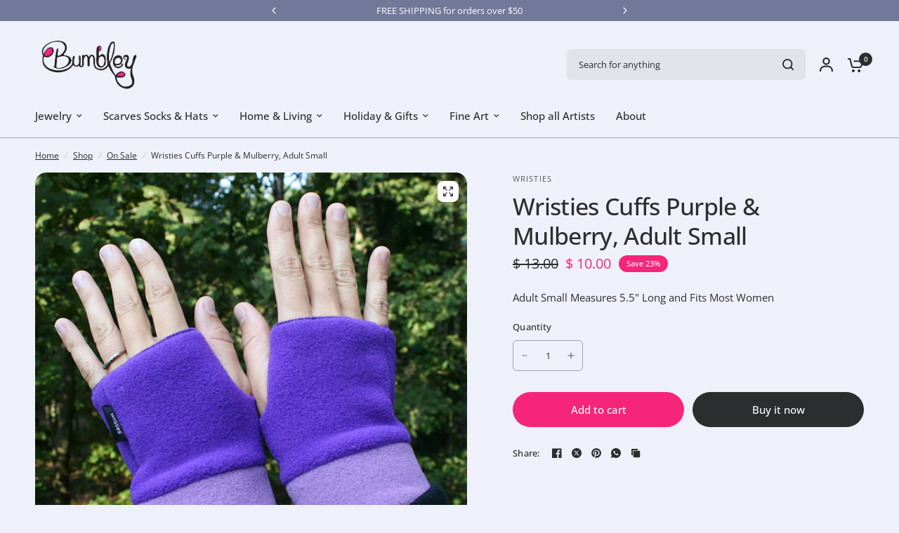

--- FILE ---
content_type: text/css
request_url: https://bumbley.com/cdn/shop/t/14/assets/app.css?v=180267559163913207081753995273
body_size: 14016
content:
@charset "UTF-8";/*!
------------------------------------------------------------------
Author: Fuel Themes
Author URI: https://fuelthemes.net
------------------------------------------------------------------
*//*! normalize.css v8.0.0 | MIT License | github.com/necolas/normalize.css */html{line-height:1.15;-webkit-text-size-adjust:100%}body{margin:0}h1{font-size:2em;margin:.67em 0}hr{box-sizing:content-box;height:0;overflow:visible}pre{font-family:monospace,monospace;font-size:1em}a{background-color:transparent}abbr[title]{border-bottom:0;text-decoration:underline dotted}b,strong{font-weight:bolder}code,kbd,samp{font-family:monospace,monospace;font-size:1em}small{font-size:80%}sub,sup{font-size:75%;line-height:0;position:relative;vertical-align:baseline}sub{bottom:-.25em}sup{top:-.5em}img{border-style:none}button,input,optgroup,select,textarea{font-family:inherit;font-size:100%;line-height:1.15;margin:0}button,input{overflow:visible}button,select{text-transform:none}button,[type=button],[type=reset],[type=submit]{-webkit-appearance:button}button::-moz-focus-inner,[type=button]::-moz-focus-inner,[type=reset]::-moz-focus-inner,[type=submit]::-moz-focus-inner{border-style:none;padding:0}button:-moz-focusring,[type=button]:-moz-focusring,[type=reset]:-moz-focusring,[type=submit]:-moz-focusring{outline:1px dotted ButtonText}fieldset{padding:.35em .75em .625em}legend{box-sizing:border-box;color:inherit;display:table;max-width:100%;padding:0;white-space:normal}progress{vertical-align:baseline}textarea{overflow:auto}[type=checkbox],[type=radio]{box-sizing:border-box;padding:0}[type=number]::-webkit-inner-spin-button,[type=number]::-webkit-outer-spin-button{height:auto}[type=search]{-webkit-appearance:textfield;outline-offset:-2px}[type=search]::-webkit-search-decoration{-webkit-appearance:none}::-webkit-file-upload-button{-webkit-appearance:button;font:inherit}details{display:block}summary{display:list-item}template{display:none}[hidden]{display:none}[data-whatintent=mouse] *,[data-whatintent=mouse] *:focus,[data-whatintent=touch] *,[data-whatintent=touch] *:focus,[data-whatinput=mouse] *,[data-whatinput=mouse] *:focus,[data-whatinput=touch] *,[data-whatinput=touch] *:focus{outline:none}[draggable=false]{-webkit-touch-callout:none;-webkit-user-select:none}.foundation-mq{font-family:"small=0em&medium=48em&large=66.75em&xlarge=75em"}html{box-sizing:border-box;font-size:100%}*,*:before,*:after{box-sizing:inherit}body{margin:0;padding:0;background:var(--bg-body, #f5f5f5);font-family:-apple-system,BlinkMacSystemFont,avenir next,avenir,segoe ui,helvetica neue,helvetica,Cantarell,Ubuntu,roboto,noto,arial,sans-serif;font-weight:400;line-height:1.6;color:var(--color-body, #2c2d2e);-webkit-font-smoothing:antialiased;-moz-osx-font-smoothing:grayscale}img{display:inline-block;vertical-align:middle;max-width:100%;height:auto;-ms-interpolation-mode:bicubic}textarea{height:auto;min-height:50px;border-radius:0}select{box-sizing:border-box;width:100%;border-radius:0}.map_canvas img,.map_canvas embed,.map_canvas object,.mqa-display img,.mqa-display embed,.mqa-display object{max-width:none!important}button{padding:0;-webkit-appearance:none;appearance:none;border:0;border-radius:0;background:transparent;line-height:1;cursor:auto}[data-whatinput=mouse] button{outline:0}pre{overflow:auto;-webkit-overflow-scrolling:touch}button,input,optgroup,select,textarea{font-family:inherit}.is-visible{display:block!important}.is-hidden{display:none!important}div,dl,dt,dd,ul,ol,li,h1,h2,h3,h4,h5,h6,pre,form,p,blockquote,th,td{margin:0;padding:0}p{margin-bottom:1.25rem;font-size:inherit;line-height:1.6;text-rendering:optimizeLegibility}em,i{font-style:italic;line-height:inherit}strong,b{font-weight:var(--font-body-bold-weight, 600);line-height:inherit}small{font-size:80%;line-height:inherit}h1,.h1,.h1-large,.h1-xlarge,h2,.h2,h3,.h3,blockquote p,blockquote span,h4,.h4,h5,.h5,h6,.h6{font-family:-apple-system,BlinkMacSystemFont,avenir next,avenir,segoe ui,helvetica neue,helvetica,Cantarell,Ubuntu,roboto,noto,arial,sans-serif;font-style:normal;font-weight:700;color:var(--color-heading, #1a1c1d);text-rendering:optimizeLegibility}h1 small,.h1 small,.h1-large small,.h1-xlarge small,h2 small,.h2 small,h3 small,.h3 small,blockquote p small,blockquote span small,h4 small,.h4 small,h5 small,.h5 small,h6 small,.h6 small{line-height:0;color:#cacaca}h1,.h1,.h1-large,.h1-xlarge{font-size:2.875rem;line-height:1.45;margin-top:0;margin-bottom:1.25rem}h2,.h2{font-size:2.5rem;line-height:1.45;margin-top:0;margin-bottom:1.25rem}h3,.h3,blockquote p,blockquote span{font-size:2.125rem;line-height:1.45;margin-top:0;margin-bottom:1.25rem}h4,.h4{font-size:1.75rem;line-height:1.45;margin-top:0;margin-bottom:1.25rem}h5,.h5{font-size:1.5rem;line-height:1.45;margin-top:0;margin-bottom:1.25rem}h6,.h6{font-size:1.125rem;line-height:1.45;margin-top:0;margin-bottom:1.25rem}@media print,screen and (min-width: 48em){h1,.h1,.h1-large,.h1-xlarge{font-size:3.375rem}h2,.h2{font-size:2.875rem}h3,.h3,blockquote p,blockquote span{font-size:2.25rem}h4,.h4{font-size:1.75rem}h5,.h5{font-size:1.5rem}h6,.h6{font-size:1.125rem}}@media print,screen and (min-width: 66.75em){h1,.h1,.h1-large,.h1-xlarge{font-size:4rem}h2,.h2{font-size:3.375rem}h3,.h3,blockquote p,blockquote span{font-size:2.5rem}h4,.h4{font-size:1.875rem}h5,.h5{font-size:1.5rem}h6,.h6{font-size:1.125rem}}a{line-height:inherit;color:var(--color-body, #2c2d2e);text-decoration:none;cursor:pointer}a:hover,a:focus{color:var(--color-accent)}a img{border:0}hr{clear:both;max-width:var(--grid-width-row, 1380px);height:0;margin:1.25rem auto;border-top:0;border-right:0;border-bottom:1px solid #cacaca;border-left:0}ul,ol,dl{margin-bottom:1.25rem;list-style-position:outside;line-height:1.6}li{font-size:inherit}ul{margin-left:1.25rem;list-style-type:disc}ol{margin-left:1.25rem}ul ul,ol ul,ul ol,ol ol{margin-left:1.25rem;margin-bottom:0}dl{margin-bottom:1rem}dl dt{margin-bottom:.3rem;font-weight:var(--font-body-bold-weight, 600)}blockquote{margin:0 0 1.25rem;padding:.5625rem 1.25rem 0 1.1875rem;border-left:1px solid #cacaca}blockquote,blockquote p{line-height:1.6;color:#8a8a8a}abbr,abbr[title]{border-bottom:1px dotted #2c2d2e;cursor:help;text-decoration:none}figure{margin:0}kbd{margin:0;padding:.125rem .25rem 0;background-color:#e6e6e6;font-family:Consolas,Liberation Mono,Courier,monospace;color:#2c2d2e}.subheader{margin-top:.2rem;margin-bottom:.5rem;font-weight:400;line-height:1.4;color:#8a8a8a}.lead{font-size:125%;line-height:1.6}.stat{font-size:2.5rem;line-height:1}p+.stat{margin-top:-1rem}ul.no-bullet,ol.no-bullet{margin-left:0;list-style:none}cite,.cite-block{display:block;color:#8a8a8a;font-size:.8125rem}cite:before,.cite-block:before{content:"\2014  "}code,.code-inline{border:1px solid #cacaca;background-color:#e6e6e6;font-family:Consolas,Liberation Mono,Courier,monospace;font-weight:400;color:#2c2d2e;display:inline;max-width:100%;word-wrap:break-word;padding:.125rem .3125rem .0625rem}.code-block{border:1px solid #cacaca;background-color:#e6e6e6;font-family:Consolas,Liberation Mono,Courier,monospace;font-weight:400;color:#2c2d2e;display:block;overflow:auto;white-space:pre;padding:1rem;margin-bottom:1.5rem}.text-left{text-align:left}.text-right{text-align:right}.text-center{text-align:center}.text-justify{text-align:justify}@media print,screen and (min-width: 48em){.medium-text-left{text-align:left}.medium-text-right{text-align:right}.medium-text-center{text-align:center}.medium-text-justify{text-align:justify}}@media print,screen and (min-width: 66.75em){.large-text-left{text-align:left}.large-text-right{text-align:right}.large-text-center{text-align:center}.large-text-justify{text-align:justify}}.show-for-print{display:none!important}@media print{*{background:transparent!important;color:#000!important;-webkit-print-color-adjust:economy;print-color-adjust:economy;box-shadow:none!important;text-shadow:none!important}.show-for-print{display:block!important}.hide-for-print{display:none!important}table.show-for-print{display:table!important}thead.show-for-print{display:table-header-group!important}tbody.show-for-print{display:table-row-group!important}tr.show-for-print{display:table-row!important}td.show-for-print,th.show-for-print{display:table-cell!important}a,a:visited{text-decoration:underline}a[href]:after{content:" (" attr(href) ")"}.ir a:after,a[href^="javascript:"]:after,a[href^="#"]:after{content:""}abbr[title]:after{content:" (" attr(title) ")"}pre,blockquote{border:1px solid #8a8a8a;page-break-inside:avoid}thead{display:table-header-group}tr,img{page-break-inside:avoid}img{max-width:100%!important}@page{margin:.5cm}p,h2,h3{orphans:3;widows:3}h2,h3{page-break-after:avoid}.print-break-inside{page-break-inside:auto}}.row{max-width:var(--grid-width-row, 1380px);margin-right:auto;margin-left:auto;display:flex;flex-flow:row wrap}.row .row{margin-right:-.25rem;margin-left:-.25rem}@media print,screen and (min-width: 48em){.row .row{margin-right:-.9375rem;margin-left:-.9375rem}}@media print,screen and (min-width: 66.75em){.row .row{margin-right:-.9375rem;margin-left:-.9375rem}}.row .row.collapse{margin-right:0;margin-left:0}.row.expanded{max-width:none}.row.expanded .row{margin-right:auto;margin-left:auto}.row:not(.expanded) .row{max-width:none}.row.collapse>.column,.row.collapse>.columns{padding-right:0;padding-left:0}.row.is-collapse-child,.row.collapse>.column>.row,.row.collapse>.columns>.row{margin-right:0;margin-left:0}.column,.columns{flex:1 1 0px;padding-right:.25rem;padding-left:.25rem;min-width:0}@media print,screen and (min-width: 48em){.column,.columns{padding-right:.9375rem;padding-left:.9375rem}}.column.row.row,.row.row.columns{float:none;display:block}.row .column.row.row,.row .row.row.columns{margin-right:0;margin-left:0;padding-right:0;padding-left:0}.small-1{flex:0 0 8.33333%;max-width:8.33333%}.small-offset-0{margin-left:0%}.small-2{flex:0 0 16.66667%;max-width:16.66667%}.small-offset-1{margin-left:8.33333%}.small-3{flex:0 0 25%;max-width:25%}.small-offset-2{margin-left:16.66667%}.small-4{flex:0 0 33.33333%;max-width:33.33333%}.small-offset-3{margin-left:25%}.small-5{flex:0 0 41.66667%;max-width:41.66667%}.small-offset-4{margin-left:33.33333%}.small-6{flex:0 0 50%;max-width:50%}.small-offset-5{margin-left:41.66667%}.small-7{flex:0 0 58.33333%;max-width:58.33333%}.small-offset-6{margin-left:50%}.small-8{flex:0 0 66.66667%;max-width:66.66667%}.small-offset-7{margin-left:58.33333%}.small-9{flex:0 0 75%;max-width:75%}.small-offset-8{margin-left:66.66667%}.small-10{flex:0 0 83.33333%;max-width:83.33333%}.small-offset-9{margin-left:75%}.small-11{flex:0 0 91.66667%;max-width:91.66667%}.small-offset-10{margin-left:83.33333%}.small-12{flex:0 0 100%;max-width:100%}.small-offset-11{margin-left:91.66667%}.small-up-1{flex-wrap:wrap}.small-up-1>.column,.small-up-1>.columns{flex:0 0 100%;max-width:100%}.small-up-2{flex-wrap:wrap}.small-up-2>.column,.small-up-2>.columns{flex:0 0 50%;max-width:50%}.small-up-3{flex-wrap:wrap}.small-up-3>.column,.small-up-3>.columns{flex:0 0 33.33333%;max-width:33.33333%}.small-up-4{flex-wrap:wrap}.small-up-4>.column,.small-up-4>.columns{flex:0 0 25%;max-width:25%}.small-up-5{flex-wrap:wrap}.small-up-5>.column,.small-up-5>.columns{flex:0 0 20%;max-width:20%}.small-up-6{flex-wrap:wrap}.small-up-6>.column,.small-up-6>.columns{flex:0 0 16.66667%;max-width:16.66667%}.small-up-7{flex-wrap:wrap}.small-up-7>.column,.small-up-7>.columns{flex:0 0 14.28571%;max-width:14.28571%}.small-up-8{flex-wrap:wrap}.small-up-8>.column,.small-up-8>.columns{flex:0 0 12.5%;max-width:12.5%}.small-collapse>.column,.small-collapse>.columns{padding-right:0;padding-left:0}.small-uncollapse>.column,.small-uncollapse>.columns{padding-right:.25rem;padding-left:.25rem}@media print,screen and (min-width: 48em){.medium-1{flex:0 0 8.33333%;max-width:8.33333%}.medium-offset-0{margin-left:0%}.medium-2{flex:0 0 16.66667%;max-width:16.66667%}.medium-offset-1{margin-left:8.33333%}.medium-3{flex:0 0 25%;max-width:25%}.medium-offset-2{margin-left:16.66667%}.medium-4{flex:0 0 33.33333%;max-width:33.33333%}.medium-offset-3{margin-left:25%}.medium-5{flex:0 0 41.66667%;max-width:41.66667%}.medium-offset-4{margin-left:33.33333%}.medium-6{flex:0 0 50%;max-width:50%}.medium-offset-5{margin-left:41.66667%}.medium-7{flex:0 0 58.33333%;max-width:58.33333%}.medium-offset-6{margin-left:50%}.medium-8{flex:0 0 66.66667%;max-width:66.66667%}.medium-offset-7{margin-left:58.33333%}.medium-9{flex:0 0 75%;max-width:75%}.medium-offset-8{margin-left:66.66667%}.medium-10{flex:0 0 83.33333%;max-width:83.33333%}.medium-offset-9{margin-left:75%}.medium-11{flex:0 0 91.66667%;max-width:91.66667%}.medium-offset-10{margin-left:83.33333%}.medium-12{flex:0 0 100%;max-width:100%}.medium-offset-11{margin-left:91.66667%}.medium-up-1{flex-wrap:wrap}.medium-up-1>.column,.medium-up-1>.columns{flex:0 0 100%;max-width:100%}.medium-up-2{flex-wrap:wrap}.medium-up-2>.column,.medium-up-2>.columns{flex:0 0 50%;max-width:50%}.medium-up-3{flex-wrap:wrap}.medium-up-3>.column,.medium-up-3>.columns{flex:0 0 33.33333%;max-width:33.33333%}.medium-up-4{flex-wrap:wrap}.medium-up-4>.column,.medium-up-4>.columns{flex:0 0 25%;max-width:25%}.medium-up-5{flex-wrap:wrap}.medium-up-5>.column,.medium-up-5>.columns{flex:0 0 20%;max-width:20%}.medium-up-6{flex-wrap:wrap}.medium-up-6>.column,.medium-up-6>.columns{flex:0 0 16.66667%;max-width:16.66667%}.medium-up-7{flex-wrap:wrap}.medium-up-7>.column,.medium-up-7>.columns{flex:0 0 14.28571%;max-width:14.28571%}.medium-up-8{flex-wrap:wrap}.medium-up-8>.column,.medium-up-8>.columns{flex:0 0 12.5%;max-width:12.5%}}@media print,screen and (min-width: 48em) and (min-width: 48em){.medium-expand{flex:1 1 0px}}.row.medium-unstack>.column,.row.medium-unstack>.columns{flex:0 0 100%}@media print,screen and (min-width: 48em){.row.medium-unstack>.column,.row.medium-unstack>.columns{flex:1 1 0px}}@media print,screen and (min-width: 48em){.medium-collapse>.column,.medium-collapse>.columns{padding-right:0;padding-left:0}.medium-uncollapse>.column,.medium-uncollapse>.columns{padding-right:.9375rem;padding-left:.9375rem}}@media print,screen and (min-width: 66.75em){.large-1{flex:0 0 8.33333%;max-width:8.33333%}.large-offset-0{margin-left:0%}.large-2{flex:0 0 16.66667%;max-width:16.66667%}.large-offset-1{margin-left:8.33333%}.large-3{flex:0 0 25%;max-width:25%}.large-offset-2{margin-left:16.66667%}.large-4{flex:0 0 33.33333%;max-width:33.33333%}.large-offset-3{margin-left:25%}.large-5{flex:0 0 41.66667%;max-width:41.66667%}.large-offset-4{margin-left:33.33333%}.large-6{flex:0 0 50%;max-width:50%}.large-offset-5{margin-left:41.66667%}.large-7{flex:0 0 58.33333%;max-width:58.33333%}.large-offset-6{margin-left:50%}.large-8{flex:0 0 66.66667%;max-width:66.66667%}.large-offset-7{margin-left:58.33333%}.large-9{flex:0 0 75%;max-width:75%}.large-offset-8{margin-left:66.66667%}.large-10{flex:0 0 83.33333%;max-width:83.33333%}.large-offset-9{margin-left:75%}.large-11{flex:0 0 91.66667%;max-width:91.66667%}.large-offset-10{margin-left:83.33333%}.large-12{flex:0 0 100%;max-width:100%}.large-offset-11{margin-left:91.66667%}.large-up-1{flex-wrap:wrap}.large-up-1>.column,.large-up-1>.columns{flex:0 0 100%;max-width:100%}.large-up-2{flex-wrap:wrap}.large-up-2>.column,.large-up-2>.columns{flex:0 0 50%;max-width:50%}.large-up-3{flex-wrap:wrap}.large-up-3>.column,.large-up-3>.columns{flex:0 0 33.33333%;max-width:33.33333%}.large-up-4{flex-wrap:wrap}.large-up-4>.column,.large-up-4>.columns{flex:0 0 25%;max-width:25%}.large-up-5{flex-wrap:wrap}.large-up-5>.column,.large-up-5>.columns{flex:0 0 20%;max-width:20%}.large-up-6{flex-wrap:wrap}.large-up-6>.column,.large-up-6>.columns{flex:0 0 16.66667%;max-width:16.66667%}.large-up-7{flex-wrap:wrap}.large-up-7>.column,.large-up-7>.columns{flex:0 0 14.28571%;max-width:14.28571%}.large-up-8{flex-wrap:wrap}.large-up-8>.column,.large-up-8>.columns{flex:0 0 12.5%;max-width:12.5%}}@media print,screen and (min-width: 66.75em) and (min-width: 66.75em){.large-expand{flex:1 1 0px}}.row.large-unstack>.column,.row.large-unstack>.columns{flex:0 0 100%}@media print,screen and (min-width: 66.75em){.row.large-unstack>.column,.row.large-unstack>.columns{flex:1 1 0px}}@media print,screen and (min-width: 66.75em){.large-collapse>.column,.large-collapse>.columns{padding-right:0;padding-left:0}.large-uncollapse>.column,.large-uncollapse>.columns{padding-right:.9375rem;padding-left:.9375rem}}.shrink{flex:0 0 auto;max-width:100%}.column-block{margin-bottom:.5rem}.column-block>:last-child{margin-bottom:0}@media print,screen and (min-width: 48em){.column-block{margin-bottom:1.875rem}.column-block>:last-child{margin-bottom:0}}.align-left{justify-content:flex-start}.align-right{justify-content:flex-end}.align-center{justify-content:center}.align-justify{justify-content:space-between}.align-spaced{justify-content:space-around}.align-left.vertical.menu>li>a{justify-content:flex-start}.align-right.vertical.menu>li>a{justify-content:flex-end}.align-center.vertical.menu>li>a{justify-content:center}.align-top{align-items:flex-start}.align-self-top{align-self:flex-start}.align-bottom{align-items:flex-end}.align-self-bottom{align-self:flex-end}.align-middle{align-items:center}.align-self-middle{align-self:center}.align-stretch{align-items:stretch}.align-self-stretch{align-self:stretch}.align-center-middle{justify-content:center;align-items:center;align-content:center}.small-order-1{order:1}.small-order-2{order:2}.small-order-3{order:3}.small-order-4{order:4}.small-order-5{order:5}.small-order-6{order:6}@media print,screen and (min-width: 48em){.medium-order-1{order:1}.medium-order-2{order:2}.medium-order-3{order:3}.medium-order-4{order:4}.medium-order-5{order:5}.medium-order-6{order:6}}@media print,screen and (min-width: 66.75em){.large-order-1{order:1}.large-order-2{order:2}.large-order-3{order:3}.large-order-4{order:4}.large-order-5{order:5}.large-order-6{order:6}}.flex-container{display:flex}.flex-child-auto{flex:1 1 auto}.flex-child-grow{flex:1 0 auto}.flex-child-shrink{flex:0 1 auto}.flex-dir-row{flex-direction:row}.flex-dir-row-reverse{flex-direction:row-reverse}.flex-dir-column{flex-direction:column}.flex-dir-column-reverse{flex-direction:column-reverse}@media print,screen and (min-width: 48em){.medium-flex-container{display:flex}.medium-flex-child-auto{flex:1 1 auto}.medium-flex-child-grow{flex:1 0 auto}.medium-flex-child-shrink{flex:0 1 auto}.medium-flex-dir-row{flex-direction:row}.medium-flex-dir-row-reverse{flex-direction:row-reverse}.medium-flex-dir-column{flex-direction:column}.medium-flex-dir-column-reverse{flex-direction:column-reverse}}@media print,screen and (min-width: 66.75em){.large-flex-container{display:flex}.large-flex-child-auto{flex:1 1 auto}.large-flex-child-grow{flex:1 0 auto}.large-flex-child-shrink{flex:0 1 auto}.large-flex-dir-row{flex-direction:row}.large-flex-dir-row-reverse{flex-direction:row-reverse}.large-flex-dir-column{flex-direction:column}.large-flex-dir-column-reverse{flex-direction:column-reverse}}html{scroll-behavior:smooth;scroll-padding-top:calc(var(--logo-height-mobile) + 106px);font-size:calc(var(--font-body-scale) * 16px)}@media only screen and (min-width: 768px){html{scroll-padding-top:calc(var(--logo-height) + 106px)}}body{overflow-wrap:anywhere;font-size:1.0625rem;line-height:calc(var(--font-body-line-height-scale) * 1.6);letter-spacing:var(--font-body-letter-spacing, normal);background:var(--bg-body)}body.open-cc{overflow:hidden}body.open-cc #wrapper .click-capture{opacity:1;visibility:visible;pointer-events:all}body.open-cc #main-content{clip-path:none!important}body.open-cc--product #wrapper .click-capture--product{opacity:1;visibility:visible;pointer-events:all}body.open-cc--product #main-content{clip-path:none!important}body.open-cc #shopify-chat{display:none}body.open-lightbox #main-content{clip-path:none!important}*{box-sizing:border-box}a{-webkit-tap-highlight-color:rgba(0,0,0,0);transition:color .25s cubic-bezier(.104,.204,.492,1)}button,summary{-webkit-tap-highlight-color:rgba(0,0,0,0)}p{word-spacing:.001em;font-feature-settings:"kern" 1;font-kerning:normal;line-height:calc(var(--font-body-line-height-scale) * 1.6)}figure{margin:0;padding:0}hr{border-bottom-color:var(--color-border, #dadce0)}summary{display:inline-block}#wrapper{min-height:100vh;display:flex;flex-direction:column;scroll-behavior:smooth}#wrapper #main-content{display:flex;flex:1;backface-visibility:hidden;clip-path:inset(0px var(--footer-width-percent, 0%) 0% round var(--footer-border-radius, 0px));min-height:calc(100vh - var(--header-height, 0px) - var(--announcement-height, 0px));flex-direction:column;background:var(--bg-body, #f5f5f5)}@supports (height: 100dvh){#wrapper #main-content{min-height:calc(100dvh - var(--header-height, 0px) - var(--announcement-height, 0px))}}#wrapper #main-content>.row{width:100%}#wrapper .click-capture,#wrapper .click-capture--product{position:fixed;top:0;left:0;width:100%;height:100%;pointer-events:none;z-index:53;opacity:0;visibility:hidden;background:rgba(var(--color-overlay-rgb),.4);backdrop-filter:blur(7px);-webkit-backdrop-filter:blur(7px)}#wrapper .click-capture--product{z-index:91}.template-product-quick-view #wrapper .click-capture--product{opacity:1!important;visibility:visible!important}.template-product-quick-view #wrapper #main-content{clip-path:none!important}.row{padding:0 11px}@media only screen and (min-width: 768px){.row{padding:0 35px}}.row .columns{padding:0 4px}@media only screen and (min-width: 768px){.row .columns{padding:0 15px}}.row.no-padding{padding:0}.row.full-width-row{max-width:none}.row.full-width-row-full{padding:0;max-width:none}.row.full-width-row-full>.columns{padding:0}.text-size-large{font-size:1.0625rem}@media only screen and (min-width: 768px){.text-size-large{font-size:1.25rem}}.text-size-small{font-size:.9375rem}.visually-hidden{position:absolute!important;overflow:hidden;width:1px;height:1px;margin:-1px;padding:0;border:0;clip:rect(0 0 0 0);word-wrap:normal!important}.overflow-hidden{overflow:hidden}blockquote{position:relative;text-align:center;padding:0 5%;border-left:0;color:var(--color-heading, #1a1c1d);margin:50px 0}blockquote p,blockquote span{color:var(--color-heading, #1a1c1d)}.thb-placeholder{background:rgba(var(--color-body-rgb),.03);display:flex}.thb-placeholder svg{width:100%;height:100%;fill:var(--color-body, #2c2d2e)}.rte a{text-decoration:underline;text-underline-offset:3px}.rte p+h1,.rte p+h2,.rte p+h3,.rte p+h4,.rte p+h5,.rte p+h6{margin-top:10px}.rte iframe{max-width:100%}.no-js .no-js-hidden,.no-js img.lazyload{display:none!important}.screen-reader-shortcut{position:fixed;top:-1000em}.screen-reader-shortcut:focus{left:6px;top:7px;height:auto;width:auto;display:block;font-size:14px;font-weight:var(--font-body-bold-weight, 600);padding:15px 23px 14px;background-color:#54cdcd;color:#fff;z-index:100000;line-height:normal;text-decoration:none;box-shadow:0 0 2px 2px #0009}table{width:100%;text-align:left;border-spacing:0;border-collapse:separate;margin-bottom:30px;font-size:15px;border-collapse:collapse;border:1px solid var(--color-border, #dadce0)}[dir=rtl] table{text-align:right}table thead{line-height:1}table thead th{font-size:.8125rem;padding:18px 0;font-weight:var(--font-body-medium-weight, 500)}table th{font-weight:var(--font-body-medium-weight, 500)}table th,table td{padding:10px 15px;border:1px solid var(--color-border, #dadce0)}@media only screen and (min-width: 768px){table th,table td{padding:15px 25px}}table.collaterals{border:0;margin:0}table.collaterals tbody tr{border:0;font-weight:var(--font-body-medium-weight, 500)}table.collaterals tbody tr th,table.collaterals tbody tr td{padding:5px 0;border:0}table.collaterals tbody tr th:last-child,table.collaterals tbody tr td:last-child{text-align:right;padding-right:0}table.collaterals tbody tr th{padding:5px 10px 5px 0}table.collaterals tbody tr .price{font-weight:var(--font-body-medium-weight, 500)}table.collaterals tbody tr.cart-total .price{font-size:1.25rem}table.collaterals tbody tr:first-child th,table.collaterals tbody tr:first-child td{padding-top:0}table.no-borders{border:0}table.no-borders thead{line-height:1}table.no-borders thead th{padding:18px 0;border-bottom:1px solid var(--color-border, #dadce0)}table.no-borders thead th:last-child{text-align:right}table.no-borders th,table.no-borders td{padding:10px 15px;border:0}@media only screen and (min-width: 768px){table.no-borders th,table.no-borders td{padding:15px 25px}}table.no-borders tbody tr th,table.no-borders tbody tr td{padding:20px 15px 20px 0;border-bottom:1px solid var(--color-border, #dadce0)}table.no-borders tbody tr th:last-child,table.no-borders tbody tr td:last-child{text-align:right;padding-right:0}@media only screen and (min-width: 768px){table.no-borders tbody tr th,table.no-borders tbody tr td{padding:20px 30px 20px 0}}[dir=rtl] table.no-borders tbody tr th,[dir=rtl] table.no-borders tbody tr td{padding:20px 0 20px 15px}@media only screen and (min-width: 768px){[dir=rtl] table.no-borders tbody tr th,[dir=rtl] table.no-borders tbody tr td{padding:20px 0 20px 30px}}table.no-borders tbody tr:last-child td{border-bottom:0}table.no-borders tfoot{text-align:right}table.no-borders tfoot td{padding:10px 0;border-top:1px solid var(--color-border, #dadce0)}table.no-borders tfoot td:first-child{text-align:left}.shopify-challenge__container{padding:40px 0}@media only screen and (min-width: 768px){.shopify-challenge__container{padding:70px 0}}@media only screen and (min-width: 1068px){.shopify-challenge__container{padding:100px 0}}.discounts{list-style:none;margin:5px 0 0;padding:0;font-size:12px}.discounts__discount{margin-bottom:5px}.discounts__discount svg{vertical-align:middle;margin-right:6px;width:10px}.side-panel{position:fixed;top:0;right:0;height:100vh;z-index:90;width:calc(100vw - 15px);background:var(--color-drawer-bg, #fff);max-width:540px;overflow-x:hidden;transform:translate(100%);border-radius:var(--block-border-radius, 16px) 0 0 var(--block-border-radius, 16px);--bg-body-rgb: var(--color-drawer-bg-rgb)}.side-panel:not(.active){box-shadow:none!important}@supports (height: 100dvh){.side-panel{height:100dvh}}.side-panel.active{transform:translate(0)}.side-panel.side-cart{z-index:99}.side-panel.facet-drawer{transform:translate(-100%);right:auto;left:0}.side-panel.facet-drawer.active{transform:translate(0)}.side-panel.search-drawer{overflow:hidden}.side-panel.search-drawer .side-panel-inner{height:100%}.side-panel.search-drawer .side-panel-header div{height:70px;padding:10px 0}.side-panel.search-drawer .searchform{width:100%;padding-right:20px}.side-panel.search-drawer .searchform input{border:0;padding:0;font-size:1rem;outline:0}.side-panel.search-drawer .searchform label{display:none}.side-panel.search-drawer .side-panel-content--has-tabs{display:none;position:relative;flex:1;height:calc(100% - 70px)}.side-panel.search-drawer .side-panel-content--has-tabs.active{display:flex;flex-direction:column}.side-panel.search-drawer .side-panel-content--has-tabs.active+.side-panel-content--initial{display:none}.side-panel.search-drawer .side-panel-content--has-tabs scroll-shadow{flex:1;overflow:hidden}.side-panel.search-drawer .side-panel-content--initial{height:calc(100% - 70px);overflow-x:hidden;overflow-y:auto}.side-panel.product-drawer{z-index:102;width:auto;left:10px;right:10px;top:10px;bottom:10px;height:auto;max-width:100%;margin:0;opacity:0;pointer-events:none}@media only screen and (min-width: 1068px){.side-panel.product-drawer{max-width:1160px;max-height:calc(100vh - 40px);left:50%;right:auto;top:50%;width:100%;bottom:auto;transform:translate3d(-50%,-50%,0)}@supports (height: 100dvh){.side-panel.product-drawer{max-height:calc(100dvh - 40px)}}}.side-panel.product-drawer.active{pointer-events:all;opacity:1}@media only screen and (min-width: 1068px){.side-panel.product-drawer.active{transform:translate3d(-50%,-50%,0)}}.side-panel.product-drawer .side-panel-close{position:absolute;top:5px;right:5px;width:40px;height:40px;z-index:20;display:flex;align-items:center;justify-content:center}.side-panel.product-drawer .thb-product-detail{margin:0}.side-panel.product-drawer .side-panel-inner{position:relative;z-index:5}.side-panel.product-drawer .side-panel-content{padding:10px 20px 20px}@media only screen and (min-width: 1068px){.side-panel.product-drawer .side-panel-content{padding:40px}}.side-panel-header{position:sticky;top:0;left:0;z-index:35;background:var(--color-drawer-bg, #fff);padding:0 30px}.side-panel-header .h6{margin:0;line-height:1;color:var(--color-body, #2c2d2e)}.side-panel-header .h6>span{display:block}.side-panel-header .h6 .facets__label{font-size:.75rem;margin-top:4px;display:block}.side-panel-header div{line-height:1;display:flex;justify-content:space-between;align-items:center;height:100%;padding:23px 0;border-bottom:1px solid var(--color-border, #dadce0)}.side-panel-close{cursor:pointer}.side-panel-content{padding:25px 30px;font-size:.9375rem}.side-panel-content.side-panel-content--has-tabs{padding:0}.side-panel-content.side-panel-content--has-tabs .side-panel-content--inner{padding:0 30px 25px;overflow-y:auto;overflow-x:hidden;height:100%}.side-panel-content--tabs{display:flex;padding:25px 30px}.side-panel-content--tabs button{display:inline-flex;align-items:center;min-height:25px;color:rgba(var(--color-body-rgb),.6);margin-right:15px;font-size:1rem;font-weight:var(--font-body-medium-weight, 500);padding:2px 0 5px;position:relative;z-index:2}.side-panel-content--tabs button:after{content:"";display:block;height:2px;width:100%;background:var(--color-body, #2c2d2e);position:absolute;bottom:0;left:0;z-index:3;transform:scaleX(0);transform-origin:left center}.side-panel-content--tabs button:hover{color:var(--color-body, #2c2d2e);opacity:1}.side-panel-content--tabs button.tab-active{opacity:1;color:var(--color-body, #2c2d2e)}.side-panel-content--tabs button.tab-active:after{transform:scale(1)}.side-panel-content--tab-panel{display:none}.side-panel-content--tab-panel.tab-active{display:block}.side-panel-content--search-footer{padding:25px 30px;border-top:1px solid var(--color-border, #dadce0);margin-top:auto}.side-panel-content .button{flex-shrink:0}.side-panel-footer{padding:25px 30px;border-top:1px solid var(--color-border, #dadce0)}.loading{position:relative}.loading:after{content:"";display:block;position:absolute;top:0;left:0;right:0;bottom:0;z-index:10}.loading .loading-overlay{display:block}.loading-overlay{display:none;width:42px;height:42px;position:absolute;top:50%;left:50%;z-index:20;line-height:0;transform:translate3d(-50%,-50%,0)}.spinner{animation:rotator 1.4s infinite linear}.spinner-path{stroke-dasharray:280;stroke-dashoffset:0;transform-origin:center;animation:dash 1.4s infinite ease}@keyframes rotator{0%{transform:rotate(0)}to{transform:rotate(270deg)}}@keyframes dash{0%{stroke-dashoffset:280}50%{stroke-dashoffset:75;transform:rotate(135deg)}to{stroke-dashoffset:280;transform:rotate(450deg)}}.lazyload,.lazyloading{opacity:.75;will-change:opacity,filter;-webkit-filter:blur(5px);-moz-filter:blur(5px);filter:blur(5px)}.lazyload.no-blur,.lazyloading.no-blur{filter:none;opacity:1}.lazyloaded{opacity:1;transition:opacity .2s cubic-bezier(.104,.204,.492,1),filter .2s cubic-bezier(.104,.204,.492,1)}@media only screen and (min-width: 768px){.medium-1\/5{-webkit-flex:0 0 20%;-ms-flex:0 0 20%;flex:0 0 20%;max-width:20%}}@media only screen and (min-width: 1068px){.large-1\/5{-webkit-flex:0 0 20%;-ms-flex:0 0 20%;flex:0 0 20%;max-width:20%}}scroll-shadow{display:inline-block;width:100%;--scroll-shadow-size: 20;--scroll-shadow-top: linear-gradient(rgba(var(--bg-body-rgb), 1), rgba(var(--bg-body-rgb), 0));--scroll-shadow-bottom: linear-gradient(rgba(var(--bg-body-rgb), 0), rgba(var(--bg-body-rgb), 1));--scroll-shadow-left: linear-gradient(90deg, rgba(var(--bg-body-rgb), 1), rgba(var(--bg-body-rgb), 0));--scroll-shadow-right: linear-gradient(90deg, rgba(var(--bg-body-rgb), 0), rgba(var(--bg-body-rgb), 1))}@media only screen and (max-width: 767px){.mobile-height-full{transition:height .5s linear;height:calc(100vh - var(--announcement-height, 0px))}@supports (height: 100svh){.mobile-height-full{height:calc(100svh - var(--announcement-height, 0px))}}}@media only screen and (max-width: 767px){.mobile-height-auto{min-height:auto}}@media only screen and (max-width: 767px){.mobile-height-300{min-height:300px}}@media only screen and (max-width: 767px){.mobile-height-350{min-height:350px}}@media only screen and (max-width: 767px){.mobile-height-400{min-height:400px}}@media only screen and (max-width: 767px){.mobile-height-450{min-height:450px}}@media only screen and (max-width: 767px){.mobile-height-500{min-height:500px}}@media only screen and (min-width: 768px){.desktop-height-full{height:calc(100vh - var(--announcement-height, 0px))}@supports (height: 100dvh){.desktop-height-full{height:calc(100dvh - var(--announcement-height, 0px))}}}@media only screen and (min-width: 768px){.desktop-height-auto{min-height:auto}}@media only screen and (min-width: 768px){.desktop-height-450{min-height:450px}}@media only screen and (min-width: 768px){.desktop-height-550{min-height:550px}}@media only screen and (min-width: 768px){.desktop-height-650{min-height:650px}}@media only screen and (min-width: 768px){.desktop-height-750{min-height:750px}}.height-full{min-height:100vh}.height-auto{min-height:auto}.height-300{min-height:300px}.height-350{min-height:350px}.height-400{min-height:400px}.height-450{min-height:450px}.page-content-width{max-width:800px;margin:0 auto}.subheading{font-size:.75rem;letter-spacing:.1em;margin-bottom:20px;text-transform:uppercase;font-weight:var(--font-body-medium-weight, 500)}.section-spacing{margin-top:var(--section-spacing-mobile, 0);margin-bottom:var(--section-spacing-mobile, 0)}@media only screen and (min-width: 768px){.section-spacing{margin-top:var(--section-spacing-desktop, 0);margin-bottom:var(--section-spacing-desktop, 0)}}.section-spacing.section-spacing--disable-top{margin-top:0}.section-spacing.section-spacing--disable-bottom{margin-bottom:0}.section-spacing-bottom{margin-bottom:var(--section-spacing-mobile, 0)}@media only screen and (min-width: 768px){.section-spacing-bottom{margin-bottom:var(--section-spacing-desktop, 0)}}.section-spacing-bottom.section-spacing--disable-bottom{margin-bottom:0}.section-spacing-padding{padding-top:var(--section-spacing-mobile, 0);padding-bottom:var(--section-spacing-mobile, 0)}@media only screen and (min-width: 768px){.section-spacing-padding{padding-top:var(--section-spacing-desktop, 0);padding-bottom:var(--section-spacing-desktop, 0)}}.section-spacing-padding.section-spacing--disable-top{padding-top:0}.section-spacing-padding.section-spacing--disable-bottom{padding-bottom:0}.visibility-hidden{visibility:hidden}.thb-parallax-image{pointer-events:none;will-change:transform;transform-style:preserve-3d;backface-visibility:hidden}.has-shadow--true.has-shadow--hover:hover{box-shadow:0 4px 6px #00000029}.back-to-top{display:flex;align-items:center;justify-content:center;width:36px;height:36px;background:var(--color-drawer-bg, #fff);position:fixed;bottom:20px;right:20px;z-index:30;border-radius:50%;cursor:pointer;box-shadow:0 2px 10px #00000026;transform:translateY(70px)}@media only screen and (min-width: 1068px){.back-to-top{bottom:30px;right:30px}}.back-to-top.back-to-top--active{transform:translateY(0)}.back-to-top svg{overflow:visible;transform:translateY(1px)}.back-to-top--handle{transform:translateY(4px)}.back-to-top--bar{opacity:0;transform-origin:bottom center;transform:scaleY(0) translateY(8px)}.back-to-top:hover .back-to-top--handle,.back-to-top:focus .back-to-top--handle{transform:translateY(0)}.back-to-top:hover .back-to-top--bar,.back-to-top:focus .back-to-top--bar{opacity:1;transform-origin:top center;transform:scale(1) translateY(0)}.metafield-color{display:inline-block;width:20px;height:20px;border-radius:50%;margin-right:5px}.metafield-rich_text_field>*:last-child{margin-bottom:0}h1,.h1,.h1-large,.h1-xlarge{font-size:calc(var(--font-heading-scale) * 32px);line-height:calc(var(--font-heading-line-height-scale) * calc(var(--font-heading-scale) * 40px))}@media only screen and (min-width: 768px){h1,.h1,.h1-large,.h1-xlarge{font-size:calc(var(--font-heading-scale) * 36px);line-height:calc(var(--font-heading-line-height-scale) * calc(var(--font-heading-scale) * 44px))}}@media only screen and (min-width: 1068px){h1,.h1,.h1-large,.h1-xlarge{font-size:calc(var(--font-heading-scale) * 50px);line-height:calc(var(--font-heading-line-height-scale) * calc(var(--font-heading-scale) * 58px))}}h2,.h2{font-size:calc(var(--font-heading-scale) * 28px);line-height:calc(var(--font-heading-line-height-scale) * calc(var(--font-heading-scale) * 36px))}@media only screen and (min-width: 768px){h2,.h2{font-size:calc(var(--font-heading-scale) * 36px);line-height:calc(var(--font-heading-line-height-scale) * calc(var(--font-heading-scale) * 44px))}}@media only screen and (min-width: 1068px){h2,.h2{font-size:calc(var(--font-heading-scale) * 42px);line-height:calc(var(--font-heading-line-height-scale) * calc(var(--font-heading-scale) * 50px))}}h3,.h3,blockquote p,blockquote span{font-size:calc(var(--font-heading-scale) * 26px);line-height:calc(var(--font-heading-line-height-scale) * calc(var(--font-heading-scale) * 30px))}@media only screen and (min-width: 768px){h3,.h3,blockquote p,blockquote span{font-size:calc(var(--font-heading-scale) * 30px);line-height:calc(var(--font-heading-line-height-scale) * calc(var(--font-heading-scale) * 38px))}}@media only screen and (min-width: 1068px){h3,.h3,blockquote p,blockquote span{font-size:calc(var(--font-heading-scale) * 34px);line-height:calc(var(--font-heading-line-height-scale) * calc(var(--font-heading-scale) * 42px))}}h4,.h4{font-size:calc(var(--font-heading-scale) * 20px);line-height:calc(var(--font-heading-line-height-scale) * calc(var(--font-heading-scale) * 28px))}@media only screen and (min-width: 1068px){h4,.h4{font-size:calc(var(--font-heading-scale) * 28px);line-height:calc(var(--font-heading-line-height-scale) * calc(var(--font-heading-scale) * 36px))}}h5,.h5{font-size:calc(var(--font-heading-scale) * 24px);line-height:calc(var(--font-heading-line-height-scale) * calc(var(--font-heading-scale) * 32px))}h6,.h6{font-size:calc(var(--font-heading-scale) * 18px);line-height:calc(var(--font-heading-line-height-scale) * calc(var(--font-heading-scale) * 26px))}@media only screen and (min-width: 768px){.h1-large{font-size:calc(var(--font-heading-scale) * 52px);line-height:calc(var(--font-heading-line-height-scale) * calc(var(--font-heading-scale) * 60px))}}@media only screen and (min-width: 1068px){.h1-large{font-size:calc(var(--font-heading-scale) * 60px);line-height:calc(var(--font-heading-line-height-scale) * calc(var(--font-heading-scale) * 68px))}}@media only screen and (min-width: 768px){.h1-xlarge{font-size:calc(var(--font-heading-scale) * 60px);line-height:calc(var(--font-heading-line-height-scale) * calc(var(--font-heading-scale) * 68px))}}@media only screen and (min-width: 1068px){.h1-xlarge{font-size:calc(var(--font-heading-scale) * 72px);line-height:calc(var(--font-heading-line-height-scale) * calc(var(--font-heading-scale) * 80px))}}h1,.h1,.h1-large,.h1-xlarge,h2,.h2,h3,.h3,blockquote p,blockquote span,h4,.h4,h5,.h5,h6,.h6 .h1-large{letter-spacing:var(--font-heading-letter-spacing, normal)}@media only screen and (min-width: 1068px){.heading-size--small{font-size:2.125rem;line-height:2.625rem}}@media only screen and (min-width: 1068px){.heading-size--medium{font-size:3rem;line-height:3.5rem}}@media only screen and (min-width: 1068px){.heading-size--large{font-size:3.75rem;line-height:4.25rem}}@media only screen and (min-width: 1068px){.heading-size--xlarge{font-size:4.5rem;line-height:5rem}}.header-section{position:sticky;top:0;left:0;z-index:50;width:100%}.header{display:block;position:relative;z-index:30;width:100%;padding:0 15px;background:transparent;color:var(--color-header-text, --color-body);--color-body: var(--color-header-links);--color-price: $header-text;--color-accent: var(--color-header-links);--color-accent-rgb: var(--color-header-links-rgb)}.header:before{content:"";position:absolute;top:0;left:0;width:100%;bottom:0;z-index:-1;background:var(--color-header-bg);opacity:1;transition:opacity .25s cubic-bezier(.104,.204,.492,1)}@media only screen and (min-width: 768px){.header{padding:0 50px}}.header:after{content:"";position:absolute;top:0;left:0;width:100%;bottom:0;z-index:-1;opacity:0;pointer-events:none}.header.header--shadow-small:after{box-shadow:0 2px 5px #0000000f}.header.header--shadow-medium:after{box-shadow:0 9px 38px #0000000d,0 5px 12px #0000001a}.header.header--shadow-large:after{box-shadow:0 19px 38px #0000001a,0 5px 22px #00000026}.header.is-sticky:after{opacity:1}.header.is-sticky .header--inner:before{opacity:0}.header.transparent--true{position:absolute}.header.transparent--true:before{opacity:0}.header.transparent--true:hover:before,.header.transparent--true.is-sticky:before{opacity:1}.header.transparent--true:not(:hover):not(.is-sticky) .logolink.text-logo{color:var(--color-header-transparent-text, #fff)}.header.transparent--true:not(:hover):not(.is-sticky) .logolink .logoimg{opacity:0}.header.transparent--true:not(:hover):not(.is-sticky) .logolink .logoimg--light{opacity:1}.header.transparent--true:not(:hover):not(.is-sticky) .thb-full-menu>li>a{color:var(--color-header-transparent-text, #fff)}.header.transparent--true:not(:hover):not(.is-sticky) .thb-full-menu>li>a:after{background:var(--color-header-transparent-text, #fff)}.header.transparent--true:not(:hover):not(.is-sticky) .thb-full-menu>li>a>svg path{stroke:var(--color-header-transparent-text, #fff)}.header.transparent--true:not(:hover):not(.is-sticky) .thb-localization-forms.inside-header-arrow svg path{stroke:var(--color-header-transparent-text, #fff)}.header.transparent--true:not(:hover):not(.is-sticky) .thb-localization-forms.inside-header .custom-select--button{color:var(--color-header-transparent-text, #fff)}.header.transparent--true:not(:hover):not(.is-sticky) .thb-secondary-area-item.thb-secondary-myaccount{color:var(--color-header-transparent-text, #fff)}.header.transparent--true:not(:hover):not(.is-sticky) .thb-secondary-area svg path{fill:var(--color-header-transparent-text, #fff)}.header.transparent--true:not(:hover):not(.is-sticky) .mobile-toggle span{background:var(--color-header-transparent-text, #fff)}.header--inner{width:100%;max-width:var(--grid-width, 1280px);margin:0 auto;display:grid;column-gap:20px;align-items:center;grid-template-columns:1fr auto 1fr;min-height:60px}@media only screen and (min-width: 1068px){.header--inner{min-height:80px}}.header--inner:before{content:"";position:absolute;bottom:0;left:0;width:100%;height:1px;background:var(--color-border, #dadce0)}.template-index .header--inner:before{content:none}.header--full-width .header--inner,.header--full-width .thb-full-menu .mega-menu-columns{max-width:100%}.header .logolink{position:relative}.header .logolink .logoimg--light{position:absolute;top:0;left:0;width:100%;height:100%;object-fit:contain;opacity:0}.header.style1 .logolink{text-align:center;justify-content:center}@media only screen and (min-width: 1068px){.header.style1 .logolink{text-align:left;margin-right:auto;justify-content:flex-start}}@media only screen and (min-width: 1068px){.header.style1 .header--inner{grid-template-columns:auto minmax(auto,70%) auto}}.header.style2 .logolink{text-align:center;margin-right:auto;margin-left:auto;flex-shrink:0}@media only screen and (min-width: 1068px){.header.style2 .logolink{margin-left:0}}@media only screen and (min-width: 1068px){.header.style2 .header--inner{grid-template-columns:auto 1fr}}.header.style2 .full-menu{margin-left:25px}@media only screen and (min-width: 1068px){.header.style2 .logolink{text-align:left}}.header.style3 .logolink{text-align:center;justify-content:center}.header.style3 .logolink .logoimg{object-position:center}.header.style3 .full-menu{margin-left:0}.header.style3 .thb-full-menu{text-align:left}[dir=ltr] .header.style3 .thb-full-menu>li:first-child{padding-left:0}[dir=rtl] .header.style3 .thb-full-menu>li:first-child{padding-right:0}.header.style4 .full-menu{width:100%;grid-column:span 3;justify-content:center}@media only screen and (min-width: 1068px){.header.style4 .logolink{margin:15px 0}}@media only screen and (min-width: 1068px){.header.style4 .header--inner{padding-top:10px;padding-bottom:10px}}.header.style4 .thb-header-desktop-left .thb-secondary-area{justify-content:flex-start}.header.style4 .thb-header-desktop-left .thb-secondary-area-item{padding-left:0;padding-right:10px}@media only screen and (min-width: 1068px){.header.style4 .thb-header-right .thb-quick-search{display:none}}.header.style5 .full-menu{width:100%;grid-column:span 2}.header.style5 .full-menu .thb-full-menu{text-align:left}[dir=ltr] .header.style5 .full-menu .thb-full-menu>li:first-child{padding-left:0}[dir=rtl] .header.style5 .full-menu .thb-full-menu>li:first-child{padding-right:0}@media only screen and (min-width: 1068px){.header.style5 .logolink{margin:15px 0}}@media only screen and (min-width: 1068px){.header.style5 .header--inner{padding-top:10px;padding-bottom:10px;grid-template-columns:auto 1fr}}.header .menu-logo-container{display:flex;align-items:center}.header .searchform{width:340px;max-width:100%;margin-right:10px;display:none}@media only screen and (min-width: 1068px){.header .searchform{display:block}}.header .searchform--click-capture{position:fixed;top:0;left:0;width:100%;height:100%;z-index:52;pointer-events:none;visibility:hidden}.open-search .header .searchform--click-capture{visibility:visible;pointer-events:all}.header .searchform--form{display:flex;flex-direction:row;width:100%;position:relative;z-index:53}.header .searchform--form .search-field{padding:9px 17px;height:44px;border:none;outline:0;-webkit-appearance:textfield;appearance:textfield;background-color:rgba(var(--color-header-text-rgb, --color-body-rgb),.07)}.header .searchform--form .search-field::placeholder{color:var(--color-header-text, --color-body)}.header .searchform--form .search-field::-webkit-search-decoration,.header .searchform--form .search-field::-webkit-search-cancel-button,.header .searchform--form .search-field::-ms-clear{display:none}.header .searchform--form .search-field:focus{box-shadow:inset 0 0 0 1px var(--color-header-text, --color-body);background-color:var(--color-drawer-bg, #fff)}.header .searchform--form .search-field:focus::placeholder{color:var(--color-body, #2c2d2e)}.open-search .header .searchform--form .search-field{box-shadow:inset 0 0 0 1px var(--color-header-text, --color-body);border-radius:var(--input-border-radius, 6px) var(--input-border-radius, 6px) 0 0;background-color:var(--color-drawer-bg, #fff)}.header .searchform--form .thb-predictive-search{position:absolute;top:calc(100% - 1px);left:0;right:0;z-index:90;background-color:var(--color-drawer-bg, #fff);display:flex;min-height:50px;flex-direction:column;max-height:calc(100dvh - var(--header-height, 0px) - var(--header-offset, 0px));border-radius:0 0 var(--input-border-radius, 6px) var(--input-border-radius, 6px);border:1px solid var(--color-header-text, --color-body);border-top:0}.header .searchform--form .thb-predictive-search[inert]{display:none;border:0}.header .searchform--form .thb-predictive-search .side-panel-content--tabs{padding:15px 20px}.header .searchform--form .thb-predictive-search .side-panel-content--tabs button{font-size:.8125rem}.header .searchform--form .thb-predictive-search scroll-shadow{height:275px}.header .searchform--form .thb-predictive-search .side-panel-content--inner{padding:0 20px 15px;overflow-y:auto;overflow-x:hidden;height:100%}.header .searchform--form .thb-predictive-search .side-panel-content--search-footer{padding:0}.header .searchform--form .thb-predictive-search .side-panel-content--search-footer .search-results-submit{text-align:center;color:var(--color-body, #2c2d2e);font-size:.8125rem;font-weight:var(--font-body-medium-weight, 500);padding:14px 12px;width:100%}.header .searchform--form .thb-predictive-search .side-panel-content--tab-panel.tab-active{display:flex;flex-direction:column}.header .searchform--form .thb-predictive-search>.loading-overlay{width:21px;height:21px}.header .searchform--form .thb-predictive-search .product-card-small:last-child{margin-bottom:0}.header .searchform--form .thb-predictive-search .product-card-small,.header .searchform--form .thb-predictive-search .product-cart-item{margin-bottom:10px;white-space:normal}.header .searchform--form .thb-predictive-search .product-cart-item-image{margin-right:10px}.header .searchform--form .thb-predictive-search .product-cart-item img,.header .searchform--form .thb-predictive-search .product-card-small--image{width:64px}.header .searchform--form .thb-predictive-search .product-card-small--link{text-wrap:wrap}.header .searchform--click-capture{position:fixed;top:0;left:0;width:100%;height:100%;z-index:52;pointer-events:none;opacity:0;visibility:hidden;transition:opacity .25s cubic-bezier(.104,.204,.492,1)}.open-search .header .searchform .searchform--click-capture{opacity:1;visibility:visible;pointer-events:all}.thb-secondary-area{margin-left:auto;line-height:1;height:100%;min-width:70px;white-space:nowrap;align-items:center;justify-content:end;display:inline-flex}@media only screen and (min-width: 768px){.thb-secondary-area{min-width:135px}}[dir=rtl] .thb-secondary-area{margin-right:auto;margin-left:0}.thb-secondary-area .no-js-hidden{align-items:center;display:none}@media only screen and (min-width: 1068px){.thb-secondary-area .no-js-hidden{display:inline-flex}}.thb-secondary-area-item{padding:0 7px;height:100%;align-items:center;display:inline-flex}@media only screen and (min-width: 768px){.thb-secondary-area-item{padding:0 10px}}.thb-secondary-area-item:last-child{padding-right:0}[dir=rtl] .thb-secondary-area-item:last-child{padding-right:7px}.thb-secondary-area-item.thb-secondary-myaccount{display:none;font-weight:var(--font-body-medium-weight, 500);font-size:calc(var(--font-navigation-scale, 1) * 15px);color:var(--color-header-links, --color-accent)}.thb-secondary-area-item.thb-secondary-myaccount:hover{color:var(--color-header-links-hover, --color-accent2)}.navigation-uppercase-true .thb-secondary-area-item.thb-secondary-myaccount{text-transform:uppercase}@media only screen and (min-width: 768px){.thb-secondary-area-item.thb-secondary-myaccount{display:inline-flex}}.thb-secondary-area-item.thb-secondary-myaccount span{position:relative;line-height:1.7}.thb-secondary-area-item.thb-secondary-myaccount span:after{content:"";display:block;position:absolute;top:100%;left:0;width:100%;will-change:transform;height:1px;transform:scaleX(0);transform-origin:left center;background:var(--color-header-links-hover, --color-accent)}.thb-secondary-area-item.thb-secondary-myaccount:hover,.thb-secondary-area-item.thb-secondary-myaccount:focus{color:var(--color-header-links-hover, --color-accent2)}.thb-secondary-area-item.thb-secondary-myaccount:hover span:after,.thb-secondary-area-item.thb-secondary-myaccount:focus span:after{transform:scale(1)}.thb-secondary-area-item.thb-secondary-cart .thb-item-count svg{fill:var(--color-header-bg, #fff);width:8px}.thb-secondary-area-item.thb-secondary-cart .thb-secondary-item-icon{transform:translateY(2px)}.thb-secondary-area-item svg{pointer-events:none}.thb-secondary-area .thb-secondary-item-icon{position:relative}@media only screen and (min-width: 1068px){.thb-secondary-area .thb-quick-search--mobile-only{display:none}}.thb-secondary-area .thb-item-count{display:inline-flex;align-items:center;justify-content:center;text-align:center;font-size:.625rem;font-weight:var(--font-body-bold-weight, 600);width:19px;height:19px;border-radius:50%;background:var(--color-accent);color:var(--color-header-bg, #fff);position:absolute;top:-8px;right:-12px}.logolink{display:inline-flex;margin:20px 0}.logolink.text-logo{font-size:1.125rem;font-weight:var(--font-body-bold-weight, 600);line-height:1;word-break:break-all;color:var(--color-header-links, --color-accent)}.logolink.text-logo:hover,.logolink.text-logo:focus{color:var(--color-header-links-hover, --color-accent2)}@media only screen and (min-width: 768px){.logolink.text-logo{font-size:1.5rem}}.logolink .logoimg{width:auto;height:var(--logo-height-mobile, 30px);object-fit:contain;object-position:left}@media only screen and (min-width: 768px){.logolink .logoimg{height:var(--logo-height, 30px)}}.thb-header-mobile-left{display:inline-flex;margin-right:auto}@media only screen and (min-width: 1068px){.thb-header-mobile-left{display:none}}[dir=rtl] .thb-header-mobile-left{margin-right:0;margin-left:auto}.thb-header-desktop-left{display:none;line-height:1}@media only screen and (min-width: 1068px){.thb-header-desktop-left{display:inline-flex;margin-right:auto}[dir=rtl] .thb-header-desktop-left{margin-right:0;margin-left:auto}}.mobile-toggle-wrapper{display:inline-flex}.no-js .mobile-toggle-wrapper[open] .mobile-menu-drawer{opacity:1;visibility:visible;transform:translateY(0)}.no-js .mobile-toggle-wrapper[open] .mobile-toggle span:nth-child(1){transform:rotate(45deg) translateY(-1px)}.no-js .mobile-toggle-wrapper[open] .mobile-toggle span:nth-child(2){opacity:0}.no-js .mobile-toggle-wrapper[open] .mobile-toggle span:nth-child(3){transform:rotate(-45deg)}.js .mobile-toggle-wrapper[open].active .mobile-menu-drawer{opacity:1;visibility:visible;transform:translateY(0)}.js .mobile-toggle-wrapper[open].active .mobile-toggle span:nth-child(1){transform:rotate(45deg) translateY(-3px)}.js .mobile-toggle-wrapper[open].active .mobile-toggle span:nth-child(2){opacity:0}.js .mobile-toggle-wrapper[open].active .mobile-toggle span:nth-child(3){transform:rotate(-45deg) translateY(1px)}.mobile-toggle-wrapper summary::-webkit-details-marker{display:none}.mobile-toggle{display:inline-flex;position:relative;width:48px;height:48px;margin-left:-15px;display:flex;align-items:center;justify-content:center}.mobile-toggle span{width:18px;height:1.5px;background:var(--color-header-icons, --color-accent);position:absolute;border-radius:1px;top:18px;left:15px}.mobile-toggle span:nth-child(1){transform-origin:top left}.mobile-toggle span:nth-child(2){top:23px}.mobile-toggle span:nth-child(3){transform-origin:top left;top:28px}.mobile-menu-drawer{display:none;opacity:0;visibility:hidden}.mobile-menu-drawer{display:none}.full-menu{display:none;margin:0 auto;max-width:100%}@media only screen and (min-width: 1068px){.full-menu{display:inline-flex}}.thb-full-menu{margin:0;padding:0;list-style:none;text-align:center;font-size:.9375rem}.thb-full-menu--link{color:var(--color-header-links, --color-accent);position:relative;font-size:calc(var(--font-navigation-scale, 1) * 15px)}.navigation-uppercase-true .thb-full-menu--link{text-transform:uppercase}.thb-full-menu--link:after{content:"";display:block;position:absolute;top:100%;left:0;width:100%;will-change:transform;height:1px;transform:scaleX(0);transform-origin:left center;background:var(--color-header-links-hover, --color-accent)}.thb-full-menu--link:hover,.thb-full-menu--link:focus{color:var(--color-header-links-hover, --color-accent2)}.thb-full-menu--link:hover:after,.thb-full-menu--link:focus:after{transform:scale(1)}.thb-full-menu--link:hover svg path,.thb-full-menu--link:focus svg path{stroke:var(--color-header-links-hover, --color-accent2)}.thb-full-menu>li{display:inline-flex;padding:0 15px;align-items:center}.thb-full-menu>li>a{margin:10px 0;font-weight:var(--font-body-medium-weight, 500)}.thb-full-menu li.menu-item-has-children{position:relative;z-index:1}.thb-full-menu li.menu-item-has-children:hover{z-index:2}.thb-full-menu li.menu-item-has-children:hover>.sub-menu{visibility:visible;opacity:1}.thb-full-menu li.menu-item-has-children:hover>.sub-menu.mega-menu-container{clip-path:polygon(0 0,100% 0,100% calc(100% + 15px),0 calc(100% + 15px))}.thb-full-menu li.menu-item-has-children:hover:before{content:attr(data-item-title);position:absolute;height:100%;top:0;margin-left:-30px;padding-left:30px;padding-right:30px;opacity:0}.thb-full-menu li.menu-item-has-children.left-submenu .sub-menu{left:auto;right:calc(100% + 35px)}.thb-full-menu li.menu-item-has-children.menu-item-has-megamenu{position:static}.thb-full-menu li.menu-item-has-children.menu-item-has-megamenu .sub-menu{left:0;right:0}.thb-full-menu li.menu-item-has-children.menu-item-has-megamenu:before{height:calc(100% + 15px)}.thb-full-menu li.menu-item-has-children.menu-item-has-megamenu:after{content:"";display:block;position:absolute;top:100%;width:100%;left:0;height:calc(100dvh - 100%);background:rgba(var(--color-overlay-rgb),.4);backdrop-filter:blur(7px);-webkit-backdrop-filter:blur(7px);opacity:0;z-index:1;pointer-events:none;transition:opacity .25s ease}.thb-full-menu li.menu-item-has-children.menu-item-has-megamenu:hover:after{opacity:1}.thb-full-menu li.menu-item-has-children>.thb-full-menu--link{padding-right:15px;position:relative}.thb-full-menu li.menu-item-has-children>.thb-full-menu--link:focus+.sub-menu{display:block;opacity:1;visibility:visible;transform:translateY(0)}.thb-full-menu li.menu-item-has-children>.thb-full-menu--link svg{position:absolute;top:50%;right:0;margin-top:-3px}.thb-full-menu li.menu-item-has-children:focus-within{z-index:2}.thb-full-menu li.menu-item-has-children:focus-within>.sub-menu{display:block;opacity:1;visibility:visible}.thb-full-menu li.menu-item-has-children:focus-within>.sub-menu.mega-menu-container{display:flex;clip-path:polygon(0 0,100% 0,100% calc(100% + 15px),0 calc(100% + 15px))}.thb-full-menu .sub-menu{position:absolute;top:100%;left:-11px;font-size:calc(var(--font-navigation-scale, 1) * 15px);line-height:1;padding:17px 26px;background:var(--color-drawer-bg, #fff);list-style:none;margin:0;text-align:left;white-space:nowrap;line-height:1.1;min-width:190px;opacity:0;z-index:2;visibility:hidden}.thb-full-menu .sub-menu a:not(.text-button):after{top:calc(100% - 3px)}.thb-full-menu .sub-menu ul{line-height:inherit}.thb-full-menu .sub-menu .thb-full-menu--link{display:inline-block;padding-top:7px;padding-bottom:7px}.thb-full-menu .sub-menu .sub-menu{top:-22px;left:calc(100% + 35px)}.thb-full-menu .sub-menu li.menu-item-has-children:hover:before{width:calc(100% + 65px)}.thb-full-menu .sub-menu.mega-menu-container{padding:30px 0;display:flex;top:calc(100% - 10px);max-width:100vw;border-top-left-radius:0;border-top-right-radius:0;background:var(--color-header-bg, #fff);clip-path:polygon(0 0,100% 0,100% 0%,0 0%)}.thb-full-menu .mega-menu-columns{display:grid;grid-auto-columns:minmax(0,1fr);grid-auto-flow:column;grid-column-gap:20px;list-style:none;margin:0;white-space:initial;flex:1}@media only screen and (min-width: 1200px){.thb-full-menu .mega-menu-columns{grid-column-gap:30px}}.thb-full-menu .mega-menu-columns ul{list-style:none;margin:0;padding:0}.thb-full-menu .mega-menu-columns__heading{font-weight:var(--font-body-medium-weight, 500);padding:0;margin-bottom:10px}.thb-full-menu .mega-menu-columns--limited{grid-template-columns:repeat(var(--max-megamenu-columns, 4),1fr);grid-auto-flow:unset}.thb-full-menu .mega-menu-columns--limited ul{margin-bottom:20px}.thb-full-menu.thb-secondary-menu{margin-left:auto}.thb-full-menu.thb-secondary-menu li a{opacity:.6}.thb-full-menu.thb-secondary-menu li a:hover{opacity:1}.thb-full-menu.thb-secondary-menu li:last-child{padding-right:0}.mega-menu-promotion{width:100%;position:relative;overflow:hidden}.mega-menu-promotion img{display:block;width:100%;height:100%;object-fit:cover;will-change:transform;transition:all .5s cubic-bezier(.104,.204,.492,1)}.mega-menu-promotion:hover img{transform:scale(1.07)}.mega-menu-promotion--image{overflow:hidden}.mega-menu-promotion--content{margin-top:20px;text-align:center}.mega-menu-promotion--content h6{font-size:.9375rem;margin-bottom:5px}.mega-menu-promotion--content p{font-size:.8125rem;font-weight:400;margin:0}.mega-menu-promotion--content:last-child{margin-bottom:0}.mega-menu-promotion--link{position:absolute!important;display:block;top:0;left:0;width:100%;height:100%;padding:0!important}.mega-menu-promotion--link:after{content:none!important}.menu-item-badge{display:inline-flex;align-items:center;font-size:.625rem;font-weight:var(--font-body-bold-weight, 600);padding:2px 8px;border-radius:5px;margin-left:10px;letter-spacing:.03em;transform:translateY(-5px);text-transform:uppercase;background:var(--menu-badge-bg);color:var(--menu-badge-text)}.mega-menu-sidebar{display:grid;grid-template-columns:280px 1fr;gap:30px}.mega-menu-sidebar ul{list-style:none;margin:0;padding:0}.mega-menu-sidebar--button{display:flex!important;align-items:center;padding:9px 12px;gap:20px;font-weight:var(--font-body-medium-weight, 500);line-height:1.3;white-space:normal;min-height:34px;font-size:calc(var(--font-navigation-scale, 1) * 15px);border-radius:var(--button-border-radius, 6px);color:var(--color-header-links)}.mega-menu-sidebar--button:after{content:none!important}.mega-menu-sidebar--button svg{margin-left:auto;flex-shrink:0}.mega-menu-sidebar--button.active{color:var(--color-header-links-hover);background-color:rgba(var(--color-header-links-hover-rgb),.07)}.mega-menu-sidebar--button.active svg path{stroke:var(--color-header-links-hover)}.mega-menu-sidebar--content ul{list-style:none;margin:0;display:none;padding:0 0 0 30px;grid-template-columns:repeat(4,1fr);gap:30px}.mega-menu-sidebar--content ul.active{display:grid}.mega-menu-sidebar--content ul a{padding:0;white-space:normal;font-size:.875rem}.mega-menu-sidebar--content ul a span{line-height:inherit}.mega-menu-sidebar--content-container{display:flex!important;flex-direction:column;gap:5px}@media only screen and (min-width: 768px){.mega-menu-sidebar--content-container{gap:15px}}.mega-menu-sidebar--content-image{overflow:hidden}.animations-true .animate-fade{opacity:0}.animations-true .line-parent,.animations-true .line-child{overflow:hidden}:focus:not(:focus-visible){outline:none}::-webkit-search-decoration{-webkit-appearance:none}.thb-localization-forms{display:block;font-size:.75rem}.thb-localization-forms .shopify-localization-form{display:inline-flex}.thb-localization-forms .shopify-localization-form>div{margin-left:15px}.thb-localization-forms .custom-select{font-size:inherit}.thb-localization-forms .custom-select+.custom-select{margin-left:20px}[dir=rtl] .thb-localization-forms .custom-select+.custom-select{margin-left:0;margin-right:20px}.thb-localization-forms--flag{width:14px;height:14px;object-fit:cover;border-radius:50%;margin-right:12px}[dir=rtl] .thb-localization-forms--flag{margin-right:0;margin-left:12px}.shopify-payment-button__more-options,.text-button{display:inline-flex;align-items:center;font-size:.9375rem;line-height:1;font-weight:var(--font-body-medium-weight, 500);letter-spacing:var(--button-letter-spacing, .02em);cursor:pointer;position:relative;color:var(--color-accent);text-decoration:underline;text-underline-offset:3px}.shopify-payment-button__more-options span,.text-button span{overflow:hidden;margin-left:6px}[dir=rtl] .shopify-payment-button__more-options span,[dir=rtl] .text-button span{margin-left:0;margin-right:6px;transform:rotate(180deg)}@media (hover: hover){.shopify-payment-button__more-options:hover svg,.text-button:hover svg{animation:text-button-arrow .35s linear forwards 1}}.shopify-payment-button__more-options--has-icon,.text-button--has-icon{text-decoration:none}.shopify-payment-button__more-options.white,.text-button.white{color:#fff}.shopify-payment-button__more-options.white svg path,.text-button.white svg path{stroke:#fff}.shopify-payment-button__more-options.regular,.text-button.regular{color:var(--solid-button-background, var(--color-accent))}.shopify-payment-button__more-options.regular svg path,.text-button.regular svg path{stroke:var(--solid-button-background, var(--color-accent))}@keyframes text-button-arrow{0%{transform:translate(0)}50%{transform:translate(100%)}51%{transform:translate(-100%)}to{transform:translate(0)}}button{color:var(--color-body, #2c2d2e);cursor:pointer}.button,input[type=submit]{display:inline-flex;cursor:pointer;padding:7px 30px;align-items:center;justify-content:center;height:50px;font-size:.9375rem;font-weight:var(--font-body-medium-weight, 500);letter-spacing:var(--button-letter-spacing, .02em);background:var(--solid-button-background, var(--color-accent));color:var(--solid-button-label, #fff);border:0;border-radius:var(--button-border-radius, 6px);text-align:center;position:relative;z-index:1;overflow:hidden;-webkit-appearance:none;appearance:none;transition:color .25s cubic-bezier(.104,.204,.492,1),background-color .25s cubic-bezier(.104,.204,.492,1)}.button-uppercase-true .button,.button-uppercase-true input[type=submit]{text-transform:uppercase}.button:focus,.button.loading,[loading=true] .button,input[type=submit]:focus,input[type=submit].loading,[loading=true] input[type=submit]{background:var(--solid-button-background-hover, var(--color-accent));color:var(--solid-button-label, #fff)}.button:focus .spinner-path,.button.loading .spinner-path,[loading=true] .button .spinner-path,input[type=submit]:focus .spinner-path,input[type=submit].loading .spinner-path,[loading=true] input[type=submit] .spinner-path{stroke:var(--bg-body)}@media screen and (hover: hover){.button:hover,input[type=submit]:hover{background:var(--solid-button-background-hover, var(--color-accent));color:var(--solid-button-label, #fff)}}.button.loading span,[loading=true] .button span,input[type=submit].loading span,[loading=true] input[type=submit] span{opacity:0}.button.loading .loading-overlay,[loading=true] .button .loading-overlay,input[type=submit].loading .loading-overlay,[loading=true] input[type=submit] .loading-overlay{opacity:1}.button span,input[type=submit] span{position:relative;z-index:8}.button .loading-overlay,input[type=submit] .loading-overlay{opacity:0;position:absolute;display:flex;align-items:center;justify-content:center;pointer-events:none}.button .loading-overlay svg,input[type=submit] .loading-overlay svg{width:20px;height:20px}.button.full,input[type=submit].full{width:100%}.button.pill,input[type=submit].pill{border-radius:500px}.button.small,input[type=submit].small{height:32px;padding:5px 20px;letter-spacing:.02em;font-weight:var(--font-body-medium-weight, 500);text-transform:none}.button.medium,input[type=submit].medium{height:40px;font-size:.8125rem}.button.white,input[type=submit].white{background:#fff;color:var(--white-button-label, var(--color-body, #2c2d2e))}@media screen and (hover: hover){.button.white:hover,input[type=submit].white:hover{background:#f0f0f0;color:var(--white-button-label, var(--color-body, #2c2d2e))}}.button.accent,input[type=submit].accent{background:var(--color-accent);color:var(--solid-button-label, #fff)}.button.accent .spinner-path,input[type=submit].accent .spinner-path{stroke:var(--bg-body)}@media screen and (hover: hover){.button.accent:hover,input[type=submit].accent:hover{background:var(--color-accent-hover, var(--color-accent))}}.button[disabled],input[type=submit][disabled]{background:rgba(var(--color-body-rgb),.4);color:#fff;cursor:not-allowed;pointer-events:none}form{margin:0}form fieldset{padding:0;margin:0;border:0}input[type=submit]:hover,input[type=submit]:focus,input[type=submit].loading,[loading=true] input[type=submit]{color:var(--solid-button-label, #fff)}input[type=text],input[type=password],input[type=date],input[type=datetime],input[type=email],input[type=number],input[type=search],input[type=tel],input[type=time],input[type=url],textarea,select{border:1px solid var(--color-form-border);padding:12px 17px;height:50px;margin-bottom:10px;color:var(--color-body, #2c2d2e);font-size:.8125rem;font-weight:400;background:transparent;max-width:100%;border-radius:var(--input-border-radius, 6px);-webkit-appearance:none;appearance:none}input[type=text]:focus,input[type=password]:focus,input[type=date]:focus,input[type=datetime]:focus,input[type=email]:focus,input[type=number]:focus,input[type=search]:focus,input[type=tel]:focus,input[type=time]:focus,input[type=url]:focus,textarea:focus,select:focus{border-color:var(--color-accent)}input[type=text]::placeholder,input[type=password]::placeholder,input[type=date]::placeholder,input[type=datetime]::placeholder,input[type=email]::placeholder,input[type=number]::placeholder,input[type=search]::placeholder,input[type=tel]::placeholder,input[type=time]::placeholder,input[type=url]::placeholder,textarea::placeholder,select::placeholder{color:rgba(var(--color-body-rgb),0)}input[type=text].full,input[type=password].full,input[type=date].full,input[type=datetime].full,input[type=email].full,input[type=number].full,input[type=search].full,input[type=tel].full,input[type=time].full,input[type=url].full,textarea.full,select.full{width:100%}input[type=text].invalid,input[type=password].invalid,input[type=date].invalid,input[type=datetime].invalid,input[type=email].invalid,input[type=number].invalid,input[type=search].invalid,input[type=tel].invalid,input[type=time].invalid,input[type=url].invalid,textarea.invalid,select.invalid{border-color:#e93636}input[type=checkbox],input[type=radio]{border:1px solid var(--color-form-border);width:20px;height:20px;border-radius:3px;margin:0 10px 0 0;vertical-align:middle}textarea{height:auto;min-height:200px}label{font-size:.8125rem;letter-spacing:.02em;font-weight:400;color:var(--color-body, #2c2d2e)}select{width:auto}select.resize-select{width:100px;overflow:hidden;text-overflow:ellipsis;transition-property:color}@media only screen and (min-width: 1068px){.fields{display:grid;grid-template-columns:1fr 1fr;grid-column-gap:10px}}.field{position:relative}.field label{position:absolute;display:flex;align-items:center;top:0;left:0;width:auto;line-height:1;padding:12px 17px;height:50px;pointer-events:none;color:rgba(var(--color-body-rgb),.6)}[dir=rtl] .field label{left:auto;right:0}.field textarea:focus+label,.field textarea:not(:placeholder-shown)+label,.field input[type=text]:focus+label,.field input[type=text]:not(:placeholder-shown)+label,.field input[type=password]:focus+label,.field input[type=password]:not(:placeholder-shown)+label,.field input[type=date]:focus+label,.field input[type=date]:not(:placeholder-shown)+label,.field input[type=datetime]:focus+label,.field input[type=datetime]:not(:placeholder-shown)+label,.field input[type=email]:focus+label,.field input[type=email]:not(:placeholder-shown)+label,.field input[type=number]:focus+label,.field input[type=number]:not(:placeholder-shown)+label,.field input[type=search]:focus+label,.field input[type=search]:not(:placeholder-shown)+label,.field input[type=tel]:focus+label,.field input[type=tel]:not(:placeholder-shown)+label,.field input[type=time]:focus+label,.field input[type=time]:not(:placeholder-shown)+label,.field input[type=url]:focus+label,.field input[type=url]:not(:placeholder-shown)+label,.field select:focus+label,.field select:not(:placeholder-shown)+label{background-color:var(--bg-body, #f5f5f5);font-size:.6875rem;padding:0 6px;height:auto;left:11px;transform:translateY(-50%)}[dir=rtl] .field textarea:focus+label,[dir=rtl] .field textarea:not(:placeholder-shown)+label,[dir=rtl] .field input[type=text]:focus+label,[dir=rtl] .field input[type=text]:not(:placeholder-shown)+label,[dir=rtl] .field input[type=password]:focus+label,[dir=rtl] .field input[type=password]:not(:placeholder-shown)+label,[dir=rtl] .field input[type=date]:focus+label,[dir=rtl] .field input[type=date]:not(:placeholder-shown)+label,[dir=rtl] .field input[type=datetime]:focus+label,[dir=rtl] .field input[type=datetime]:not(:placeholder-shown)+label,[dir=rtl] .field input[type=email]:focus+label,[dir=rtl] .field input[type=email]:not(:placeholder-shown)+label,[dir=rtl] .field input[type=number]:focus+label,[dir=rtl] .field input[type=number]:not(:placeholder-shown)+label,[dir=rtl] .field input[type=search]:focus+label,[dir=rtl] .field input[type=search]:not(:placeholder-shown)+label,[dir=rtl] .field input[type=tel]:focus+label,[dir=rtl] .field input[type=tel]:not(:placeholder-shown)+label,[dir=rtl] .field input[type=time]:focus+label,[dir=rtl] .field input[type=time]:not(:placeholder-shown)+label,[dir=rtl] .field input[type=url]:focus+label,[dir=rtl] .field input[type=url]:not(:placeholder-shown)+label,[dir=rtl] .field select:focus+label,[dir=rtl] .field select:not(:placeholder-shown)+label{left:auto;right:11px}.field textarea.invalid+label,.field input[type=text].invalid+label,.field input[type=password].invalid+label,.field input[type=date].invalid+label,.field input[type=datetime].invalid+label,.field input[type=email].invalid+label,.field input[type=number].invalid+label,.field input[type=search].invalid+label,.field input[type=tel].invalid+label,.field input[type=time].invalid+label,.field input[type=url].invalid+label,.field select.invalid+label{color:#e93636}.searchform fieldset{position:relative}.searchform fieldset input{width:100%;margin:0;padding-right:50px}.searchform fieldset input::placeholder{color:rgba(var(--color-body-rgb),.6)}.searchform fieldset .thb-search-submit{position:absolute;top:0;right:0;bottom:0;display:flex;align-items:center;justify-content:center;width:50px}.searchform fieldset .thb-search-submit svg{height:16px}.custom-checkbox[type=checkbox]{-webkit-appearance:none;appearance:none;width:48px;height:24px;border-radius:12px;border:0;background:var(--color-border, #dadce0);position:relative;cursor:pointer}.custom-checkbox[type=checkbox]:after{content:"";display:block;width:16px;height:16px;position:absolute;top:4px;left:4px;border-radius:8px;background:#fff;box-shadow:0 2px 10px #00000026}.custom-checkbox[type=checkbox]:checked{background:var(--color-accent)}.custom-checkbox[type=checkbox]:checked:after{transform:translate(24px)}.select{position:relative;margin-bottom:20px}.select select{padding-right:24px;margin-bottom:0}.select-arrow{display:flex;position:absolute;top:50%;right:12px;margin-top:-3.5px;pointer-events:none;line-height:0}.custom-select{display:inline-flex;position:relative}.custom-select--button{display:inline-flex;align-items:center;line-height:1;padding:15px 0}.custom-select--arrow{line-height:0;margin-left:10px}[dir=rtl] .custom-select--arrow{margin-left:0;margin-right:10px}.custom-select--active .custom-select--list{opacity:1;visibility:visible}.custom-select--list{--bg-body-rgb: var(--color-drawer-bg-rgb);display:flex;position:absolute;top:100%;right:0;opacity:0;max-width:calc(100vw - 30px);visibility:hidden;width:max-content;background:var(--color-drawer-bg, #fff);max-height:300px;height:max-content;text-align:start;z-index:20}.custom-select--list ul{list-style:none;margin:0;height:100%;overflow-y:auto;overflow-x:hidden;padding:20px}.custom-select--item{margin-bottom:13px}.custom-select--item .thb-localization-forms--flag{width:16px;height:16px}.custom-select--item-active{text-decoration:underline;text-underline-offset:4px}.custom-select--item:last-child{margin-bottom:0}.custom-select--item button{display:block}.custom-select--item button img,.custom-select--item button span{vertical-align:middle}.custom-select scroll-shadow{--scroll-shadow-radius: var(--block-border-radius, 16px)}.custom-select--top .custom-select--list{top:auto;bottom:100%}.custom-select--left .custom-select--list{right:auto;left:0}.form-notification{display:flex;align-items:center;font-size:.8125rem}.form-notification svg{margin-right:10px;flex-shrink:0}.form-notification[hidden]{display:none}.form-notification .errors ul,.form-notification ul{list-style:none;margin:0;padding:0}.quantity{display:inline-flex;position:relative;border:1px solid var(--color-form-border);padding:0 32px;border-radius:var(--input-border-radius, 6px);-webkit-touch-callout:none}.quantity .qty{display:inline-flex;padding:0;width:34px;height:42px;line-height:42px;text-align:center;border:0;justify-content:center;background:transparent;font-size:.8125rem;font-weight:400;margin:0;outline:0}.no-js .quantity .qty{width:50px}.quantity.buttons_added .qty{-webkit-appearance:none;appearance:none;-moz-appearance:textfield}.quantity.buttons_added .qty::-webkit-inner-spin-button,.quantity.buttons_added .qty::-webkit-outer-spin-button{margin:0;-webkit-appearance:none;appearance:none}.quantity.small-qty{padding:0 25px}.quantity.small-qty .qty{height:34px;line-height:1}.quantity.small-qty .minus,.quantity.small-qty .plus{width:25px;height:34px}.quantity .minus,.quantity .plus{display:flex;padding:0;margin:0;border:0;height:42px;position:absolute;justify-content:center;align-items:center;top:0;left:0;width:32px;cursor:pointer;background:transparent;-webkit-user-select:none;user-select:none}.quantity .minus svg,.quantity .plus svg{opacity:.8}.quantity .minus:hover svg,.quantity .plus:hover svg{opacity:1}.no-js .quantity .minus,.no-js .quantity .plus{display:none}.quantity .minus.disabled,.quantity .plus.disabled{cursor:not-allowed}.quantity .minus.disabled svg,.quantity .plus.disabled svg{opacity:.6}.quantity .plus{top:0;left:auto;right:0}.quantity+.remove{margin-left:13px}[dir=rtl] .quantity+.remove{margin-left:0;margin-right:13px}.remove svg{pointer-events:none}.badge{display:inline-flex;align-items:center;background:var(--color-badge-sale, #c62a32);color:var(--color-badge-text, #fff);border-radius:var(--badge-corner-radius, 50px);font-size:11px;font-weight:var(--font-body-medium-weight, 500);height:28px;padding:8px 12px;line-height:0}.badge.out-of-stock{background:var(--color-badge-sold-out, #acacac)}.badge.pre-order{background:var(--color-badge-preorder, #666666)}.price{display:block;font-weight:400;font-size:.9375rem;color:var(--color-price, --color-accent)}.price>span{display:inline-flex;vertical-align:middle}.price del+ins{margin-left:10px}.price .from{font-weight:400}.price>.amount,.price ins{text-decoration:none}.price .amount{white-space:nowrap}.price .amount.discounted{color:var(--color-price-discounted, #ee3b45)}.price .unit-price{margin-left:5px;font-size:.75rem;color:rgba(var(--color-price-rgb),.55)}.price .unit-price:before{content:"( "}.price .unit-price:after{content:" )"}.price .unit-price.hidden{display:none}.product-cart-item{display:flex;width:100%;align-items:flex-start;max-width:400px;margin-bottom:20px}.product-cart-item-image{position:relative;flex-shrink:0;margin-right:15px}@media only screen and (min-width: 768px){.product-cart-item-image{margin-right:25px}}[dir=rtl] .product-cart-item-image{margin-right:0;margin-left:15px}@media only screen and (min-width: 768px){[dir=rtl] .product-cart-item-image{margin-left:25px}}.product-cart-item-image .loading-overlay{position:absolute;top:0;left:0;width:100%;height:100%;display:none;justify-content:center;align-items:center;transform:none;background:rgba(var(--bg-body-rgb),.5);backdrop-filter:blur(3px);-webkit-backdrop-filter:blur(3px)}.product-cart-item-image .loading-overlay svg{width:24px}.product-cart-item-image img{border-radius:calc(var(--block-border-radius, 16px) / 2)}.product-cart-item-info .price{display:block}@media only screen and (min-width: 1068px){.product-cart-item-info .price{display:none}}.product-cart-item-price{margin-left:auto;padding-left:15px;text-align:right;flex-shrink:0}[dir=rtl] .product-cart-item-price{margin-left:0;margin-right:auto;padding-left:0;padding-right:15px}.product-cart-item-price .price{display:none}@media only screen and (min-width: 1068px){.product-cart-item-price .price{display:block}}.product-cart-item-price .price .unit-price{display:block}.product-cart-item img,.product-cart-item .thb-placeholder{width:75px;height:auto}@media only screen and (min-width: 768px){.product-cart-item img,.product-cart-item .thb-placeholder{width:96px}}.product-cart-item .cart-product-link{font-size:calc(var(--font-product-title-scale, 1) * .9375rem);line-height:calc(var(--font-product-title-line-height-scale, 1) * 1.5);font-weight:var(--font-body-medium-weight, 500);display:block}.product-cart-item.thb-loading{pointer-events:none}.product-cart-item.thb-loading .loading-overlay{display:flex}.product-cart-item-options,.product-cart-item-properties{font-size:.75rem;opacity:.8;margin-top:5px}.product-cart-item-options+.product-cart-item-options{margin-top:0}.product-cart-item .small-qty,.product-cart-item .form-notification{margin-top:8px}.cart-drawer .side-panel-inner{display:grid;grid-template-rows:auto 1fr auto;height:100vh;overflow:hidden}@supports (height: 100dvh){.cart-drawer .side-panel-inner{height:100dvh}}.cart-drawer .side-panel-content{overflow-y:auto;display:flex;flex-direction:column}.cart-drawer .side-panel-footer{border-top:1px solid var(--color-border, #dadce0);font-size:.9375rem;position:relative;padding:0}.cart-drawer .side-panel-footer .cart-policy-text{font-size:.8125rem;opacity:.6;font-weight:400;margin:0}.cart-drawer-footer{padding:25px 30px}.cart-drawer-footer .cart-policy-text{text-align:left}[dir=rtl] .cart-drawer-footer .cart-policy-text{text-align:right}.cart-drawer-footer .accordion{border-top:0}.cart-drawer-footer .cart-total{vertical-align:top}.cart-drawer .complementary-products{margin-top:auto}.cart-drawer .product-cart-item{max-width:100%}.cart-drawer__empty-cart{height:100%;padding:10vh 0;display:flex;flex-direction:column;text-align:center;justify-content:center;align-items:center}.cart-drawer__empty-cart svg{margin-bottom:45px}.cart-drawer--terms{display:block;margin-top:10px}.cart-drawer--terms a{color:var(--color-accent);text-decoration:underline;text-underline-offset:2px}.cart-drawer-buttons{margin-top:20px;display:grid;grid-template-columns:auto 1fr;gap:10px}.cart-drawer .text-button{margin-top:15px;margin-right:0;font-size:.75rem;text-transform:uppercase}.cart-drawer .order-note-toggle{display:inline-flex;position:relative;align-items:center;color:var(--color-accent);font-size:.8125rem;text-decoration:underline;text-underline-offset:2px}.cart-drawer .order-note-toggle__content{position:absolute;bottom:0;left:0;right:0;padding:30px;z-index:40;background:var(--bg-body, #f5f5f5);box-shadow:0 -8px 20px #0000000d;transform:translateY(100%)}.cart-drawer .order-note-toggle__content-overlay{content:"";position:absolute;height:calc(100vh + 100%);bottom:100%;right:0;background:#0003;left:0;opacity:0;z-index:30;pointer-events:none}.cart-drawer .order-note-toggle__content label{font-size:.75rem;text-transform:uppercase;margin-bottom:20px;display:block;font-weight:var(--font-body-medium-weight, 500)}.cart-drawer .order-note-toggle__content textarea{width:100%;min-height:0}.cart-drawer .order-note-toggle__content.active{transform:translateY(0)}.cart-drawer .order-note-toggle__content.active .order-note-toggle__content-overlay{pointer-events:all;opacity:1}[role=main] .shopify-policy__title{text-align:center;min-height:250px;padding:30px 0;display:flex;align-items:center;justify-content:center}@media only screen and (min-width: 768px){[role=main] .shopify-policy__title{padding:60px}}[role=main] .shopify-policy__container{max-width:1140px;margin:0 auto;padding:0 12.5px}@media only screen and (min-width: 768px){[role=main] .shopify-policy__container{padding:0 40px}}[role=main] .shopify-policy__container .rte{margin-bottom:40px}@media only screen and (min-width: 768px){[role=main] .shopify-policy__container .rte{margin-bottom:60px}}/*! Flickity v2.3.0
https://flickity.metafizzy.co
---------------------------------------------- */.flickity-enabled{position:relative}.flickity-enabled:focus{outline:none}.flickity-viewport{overflow:hidden;position:relative;height:100%;min-width:100%}.flickity-slider{position:absolute;width:100%;height:100%;will-change:transform}.flickity-enabled.is-draggable{-webkit-tap-highlight-color:transparent;-webkit-user-select:none;-moz-user-select:none;-ms-user-select:none;user-select:none}.flickity-enabled.is-draggable .flickity-viewport{cursor:move;cursor:-webkit-grab;cursor:grab}.flickity-enabled.is-draggable .flickity-viewport.is-pointer-down{cursor:-webkit-grabbing;cursor:grabbing}.flickity-enabled.is-fade .flickity-slider>*{pointer-events:none;z-index:0}.flickity-enabled.is-fade .flickity-slider>.is-selected{pointer-events:auto;z-index:1}.flickity-enabled.is-fade .flickity-slider .carousel__slide{will-change:opacity,z-index}.flickity-enabled.is-fade.main-slideshow.transition--zoom .slideshow__slide{will-change:z-index}.animations-true .flickity-enabled.is-fade.main-slideshow.transition--zoom .slideshow__slide-bg,.animations-true .flickity-enabled.is-fade.main-slideshow.transition--zoom .slideshow__slide-video-bg{transform:scale(1.1)}.static-dots .flickity-page-dots{position:static}.flickity-page-dots{display:inline-flex;justify-content:center;align-items:center;margin:0 auto;list-style:none;text-align:center;line-height:0;position:absolute;bottom:28px;left:0;width:100%;border:0;padding:0;z-index:20}.flickity-page-dots .dot{width:8px;height:8px;display:inline-block;opacity:.2;border-radius:4px;margin:0 6px;background:var(--color-body, #2c2d2e);cursor:pointer;position:relative;transform:scale(1)}.flickity-page-dots .dot.is-selected{opacity:1}@media (hover: hover){.flickity-page-dots .dot:hover{opacity:1}}.flickity-page-dots .dot.is-selected{width:32px}.flickity-page-dots.dot-style--logos{display:inline-flex;align-items:center;overflow:scroll;scrollbar-width:none}.flickity-page-dots.dot-style--logos::-webkit-scrollbar{display:none}.flickity-page-dots.dot-style--logos .dot{width:auto;height:100px;background:none;flex-shrink:0;display:inline-flex;align-items:center}.flickity-page-dots.dot-style--logos .dot img{object-fit:contain;max-height:100%;width:auto}.flickity-nav{background:var(--color-drawer-bg, #fff);border-radius:50%;display:none;align-items:center;justify-content:center;position:absolute;top:50%;width:42px;height:42px;margin-top:-21px;z-index:30;opacity:0;cursor:pointer}.flickity-nav svg{pointer-events:none}@media only screen and (min-width: 768px){.flickity-enabled .flickity-nav{display:flex}}.flickity-nav.flickity-prev{left:-21px}.flickity-nav.flickity-next{right:-21px}.flickity-nav:focus-visible{opacity:1}.flickity-nav:hover svg{transform:scale(1.2)}.flickity-enabled:hover .flickity-nav{opacity:1}.flickity-progress{display:block;width:100%;height:1px;background:var(--color-border, #dadce0);border-radius:.5px;position:relative;margin-top:20px}.flickity-progress--bar{position:absolute;top:0;left:0;height:1px;background:var(--color-body, #2c2d2e);width:0%;border-radius:.5px}.flickity-resize .carousel__slide{min-height:100%}#wrapper .click-capture,#wrapper .click-capture--product,.side-panel,.side-panel-content--tabs button,.side-panel-content--tabs button:after,.back-to-top,.back-to-top path,.header:after,.header .logolink .logoimg,.thb-secondary-area-item.thb-secondary-myaccount span:after,.thb-secondary-area-item svg path,.thb-secondary-area .thb-item-count,.mobile-toggle span,.thb-full-menu--link:after,.thb-full-menu li.menu-item-has-children>.thb-full-menu--link svg path,.thb-full-menu.thb-secondary-menu li a,.button span,input[type=submit] span,input[type=text],input[type=password],input[type=date],input[type=datetime],input[type=email],input[type=number],input[type=search],input[type=tel],input[type=time],input[type=url],textarea,select,input[type=checkbox],input[type=radio],.field label,.custom-checkbox[type=checkbox],.custom-checkbox[type=checkbox]:after,.custom-select--list,.quantity .minus svg,.quantity .plus svg,.cart-drawer .order-note-toggle,.cart-drawer .order-note-toggle__content,.cart-drawer .order-note-toggle__content-overlay,.flickity-page-dots .dot,.flickity-nav,.flickity-nav svg{transition:all .25s cubic-bezier(.104,.204,.492,1)}.thb-full-menu .sub-menu{transition:all .25s ease}.side-panel.product-drawer,.thb-full-menu .sub-menu,.custom-select--list{isolation:isolate;border-radius:var(--block-border-radius, 16px)}.no-js .quantity .minus,.quantity .no-js .minus,.no-js .quantity .plus,.quantity .no-js .plus,.no-js .flickity-nav{display:none!important}.side-panel,.thb-full-menu .sub-menu,.custom-select--list,.flickity-nav,.has-shadow--true{box-shadow:0 4px 6px #00000014}.thb-full-menu .mega-menu-columns{padding:0 15px;max-width:var(--grid-width-row, 1380px);margin-left:auto;margin-right:auto}@media only screen and (min-width: 768px){.thb-full-menu .mega-menu-columns{padding:0 50px}}.section-header{padding:0 0 30px;display:flex;flex-direction:column}@media only screen and (min-width: 768px){.section-header{flex-direction:row;align-items:end;justify-content:space-between;gap:30px}}.section-header--title{margin-bottom:5px}.section-header--title:only-child{margin-bottom:0}.section-header--description{font-size:.9375rem}@media only screen and (min-width: 768px){.section-header--description{font-size:1.0625rem}}.section-header--description p{font-size:inherit;margin-bottom:0}.section-header--content>*:last-child{margin-bottom:0}@media only screen and (min-width: 768px){.section-header--button{flex-shrink:0}}.section-header scroll-shadow{width:auto;max-width:100%}.aspect-ratio{height:0;padding-bottom:var(--ratio-percent);position:relative}.aspect-ratio img,.aspect-ratio .thb-placeholder{position:absolute;top:0;left:0;width:100%;height:100%;z-index:10;object-fit:cover}.aspect-ratio .thb-placeholder svg{width:100%;height:100%;object-fit:cover}.aspect-ratio.aspect-ratio--portrait{padding-bottom:125%}.aspect-ratio.aspect-ratio--square{padding-bottom:100%}.aspect-ratio.aspect-ratio--landscape{padding-bottom:75%}.aspect-ratio.aspect-ratio--circle{border-radius:50%;isolation:isolate;overflow:hidden;padding-bottom:100%}.column-spacing--small,.column-spacing--medium{gap:10px}@media only screen and (min-width: 768px){.column-spacing--medium{gap:20px}}.column-spacing--large{gap:10px}@media only screen and (min-width: 768px){.column-spacing--large{gap:30px}}.inline-badge{display:inline-flex;align-items:center;background:var(--badge-bg, var(--color-accent));color:var(--badge-text, #fff);font-size:.75rem;font-weight:var(--font-body-medium-weight, 500);padding:8px 15px 8px 30px;position:relative;border-radius:15px;white-space:nowrap;height:30px;margin-bottom:25px}.inline-badge:before{content:"";display:block;position:absolute;width:6px;height:6px;border-radius:3px;left:14px;top:12px;background:var(--badge-text, #fff)}.animated-marker{position:relative;display:inline-block;z-index:2}.animated-marker .svg-marker{position:absolute;left:0;top:0;z-index:-1}.animated-marker .svg-marker--style1{width:100%;height:30%;top:auto;bottom:-20%}.animated-marker .svg-marker--style2{width:100%;height:40%;top:auto;bottom:-30%}.animated-marker .svg-marker--style3,.animated-marker .svg-marker--style4{width:100%;height:30%;top:auto;bottom:-20%}
/*# sourceMappingURL=/cdn/shop/t/14/assets/app.css.map?v=180267559163913207081753995273 */
